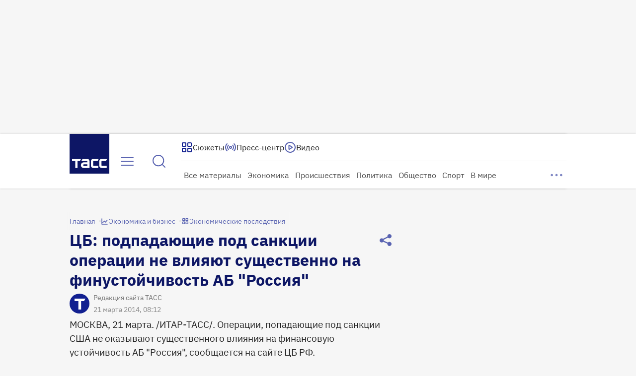

--- FILE ---
content_type: text/html
request_url: https://tns-counter.ru/nc01a**R%3Eundefined*tass_ru/ru/UTF-8/tmsec=mx3_tass_ru/679423319***
body_size: 16
content:
749A6F0E696C701FG1768714271:749A6F0E696C701FG1768714271

--- FILE ---
content_type: application/javascript; charset=UTF-8
request_url: https://tass.ru/_next/static/chunks/1668.7ea9c546ebac8681.js
body_size: 2577
content:
!function(){try{var e="undefined"!=typeof window?window:"undefined"!=typeof global?global:"undefined"!=typeof self?self:{},t=Error().stack;t&&(e._sentryDebugIds=e._sentryDebugIds||{},e._sentryDebugIds[t]="03916ed8-55f2-40a7-95c6-b81175e2313b",e._sentryDebugIdIdentifier="sentry-dbid-03916ed8-55f2-40a7-95c6-b81175e2313b")}catch(e){}}();"use strict";(self.webpackChunk_N_E=self.webpackChunk_N_E||[]).push([[1668],{85290:function(e,t){Object.defineProperty(t,"__esModule",{value:!0}),t.default=function(e){var t=new Date(Date.UTC(e.getFullYear(),e.getMonth(),e.getDate(),e.getHours(),e.getMinutes(),e.getSeconds(),e.getMilliseconds()));return t.setUTCFullYear(e.getFullYear()),e.getTime()-t.getTime()},e.exports=t.default},98658:function(e,t){Object.defineProperty(t,"__esModule",{value:!0}),t.default=function(e){if(null===e||!0===e||!1===e)return NaN;var t=Number(e);return isNaN(t)?t:t<0?Math.ceil(t):Math.floor(t)},e.exports=t.default},41097:function(e,t,r){r.d(t,{Z:function(){return d}});var n={year:0,month:1,day:2,hour:3,minute:4,second:5},a={};function i(e,t,r,n,a,i,u){var o=new Date(0);return o.setUTCFullYear(e,t,r),o.setUTCHours(n,a,i,u),o}var u=/^(Z)$/,o=/^([+-]\d{2})$/,l=/^([+-])(\d{2}):?(\d{2})$/;function d(e,t,r){if(!e||(n=u.exec(e)))return 0;if(n=o.exec(e))return f(d=parseInt(n[1],10))?-(36e5*d):NaN;if(n=l.exec(e)){d=parseInt(n[2],10);var n,a,d,g=parseInt(n[3],10);return f(d,g)?(a=36e5*Math.abs(d)+6e4*g,"+"===n[1]?-a:a):NaN}if(function(e){if(s[e])return!0;try{return new Intl.DateTimeFormat(void 0,{timeZone:e}),s[e]=!0,!0}catch(e){return!1}}(e)){t=new Date(t||Date.now());var D,m=c(r?t:i((D=t).getFullYear(),D.getMonth(),D.getDate(),D.getHours(),D.getMinutes(),D.getSeconds(),D.getMilliseconds()),e);return-(r?m:function(e,t,r){var n=e.getTime()-t,a=c(new Date(n),r);if(t===a)return t;var i=c(new Date(n-=a-t),r);return a===i?a:Math.max(a,i)}(t,m,e))}return NaN}function c(e,t){var r,u,o,l=(o=function(e){if(!a[e]){var t=new Intl.DateTimeFormat("en-US",{hourCycle:"h23",timeZone:"America/New_York",year:"numeric",month:"2-digit",day:"2-digit",hour:"2-digit",minute:"2-digit",second:"2-digit"}).format(new Date("2014-06-25T04:00:00.123Z"));a[e]="06/25/2014, 00:00:00"===t||"‎06‎/‎25‎/‎2014‎ ‎00‎:‎00‎:‎00"===t?new Intl.DateTimeFormat("en-US",{hourCycle:"h23",timeZone:e,year:"numeric",month:"numeric",day:"2-digit",hour:"2-digit",minute:"2-digit",second:"2-digit"}):new Intl.DateTimeFormat("en-US",{hour12:!1,timeZone:e,year:"numeric",month:"numeric",day:"2-digit",hour:"2-digit",minute:"2-digit",second:"2-digit"})}return a[e]}(t)).formatToParts?function(e,t){try{for(var r=e.formatToParts(t),a=[],i=0;i<r.length;i++){var u=n[r[i].type];u>=0&&(a[u]=parseInt(r[i].value,10))}return a}catch(e){if(e instanceof RangeError)return[NaN];throw e}}(o,e):(r=o.format(e),[(u=/(\d+)\/(\d+)\/(\d+),? (\d+):(\d+):(\d+)/.exec(r))[3],u[1],u[2],u[4],u[5],u[6]]),d=i(l[0],l[1]-1,l[2],l[3]%24,l[4],l[5],0).getTime(),c=e.getTime(),f=c%1e3;return d-(c-=f>=0?f:1e3+f)}function f(e,t){return -23<=e&&e<=23&&(null==t||0<=t&&t<=59)}var s={}},59133:function(e,t,r){r.d(t,{Z:function(){return o}});var n=r(98658),a=r(85290),i=r(41097),u={dateTimePattern:/^([0-9W+-]+)(T| )(.*)/,datePattern:/^([0-9W+-]+)(.*)/,YY:/^(\d{2})$/,YYY:[/^([+-]\d{2})$/,/^([+-]\d{3})$/,/^([+-]\d{4})$/],YYYY:/^(\d{4})/,YYYYY:[/^([+-]\d{4})/,/^([+-]\d{5})/,/^([+-]\d{6})/],MM:/^-(\d{2})$/,DDD:/^-?(\d{3})$/,MMDD:/^-?(\d{2})-?(\d{2})$/,Www:/^-?W(\d{2})$/,WwwD:/^-?W(\d{2})-?(\d{1})$/,HH:/^(\d{2}([.,]\d*)?)$/,HHMM:/^(\d{2}):?(\d{2}([.,]\d*)?)$/,HHMMSS:/^(\d{2}):?(\d{2}):?(\d{2}([.,]\d*)?)$/,timeZone:/(Z|[+-]\d{2}(?::?\d{2})?| UTC| [a-zA-Z]+\/[a-zA-Z_]+(?:\/[a-zA-Z_]+)?)$/};function o(e,t){if(arguments.length<1)throw TypeError("1 argument required, but only "+arguments.length+" present");if(null===e)return new Date(NaN);var r=t||{},o=null==r.additionalDigits?2:n(r.additionalDigits);if(2!==o&&1!==o&&0!==o)throw RangeError("additionalDigits must be 0, 1 or 2");if(e instanceof Date||"object"==typeof e&&"[object Date]"===Object.prototype.toString.call(e))return new Date(e.getTime());if("number"==typeof e||"[object Number]"===Object.prototype.toString.call(e))return new Date(e);if(!("string"==typeof e||"[object String]"===Object.prototype.toString.call(e)))return new Date(NaN);var d=function(e){var t,r={},n=u.dateTimePattern.exec(e);if(n?(r.date=n[1],t=n[3]):(n=u.datePattern.exec(e))?(r.date=n[1],t=n[2]):(r.date=null,t=e),t){var a=u.timeZone.exec(t);a?(r.time=t.replace(a[1],""),r.timeZone=a[1].trim()):r.time=t}return r}(e),c=function(e,t){var r,n=u.YYY[t],a=u.YYYYY[t];if(r=u.YYYY.exec(e)||a.exec(e)){var i=r[1];return{year:parseInt(i,10),restDateString:e.slice(i.length)}}if(r=u.YY.exec(e)||n.exec(e)){var o=r[1];return{year:100*parseInt(o,10),restDateString:e.slice(o.length)}}return{year:null}}(d.date,o),m=c.year,w=function(e,t){if(null===t)return null;if(0===e.length)return(n=new Date(0)).setUTCFullYear(t),n;if(r=u.MM.exec(e))return(n=new Date(0),s(t,a=parseInt(r[1],10)-1))?(n.setUTCFullYear(t,a),n):new Date(NaN);if(r=u.DDD.exec(e)){n=new Date(0);var r,n,a,i,o=parseInt(r[1],10);return!function(e,t){if(t<1)return!1;var r=f(e);return(!r||!(t>366))&&(!!r||!(t>365))}(t,o)?new Date(NaN):(n.setUTCFullYear(t,0,o),n)}if(r=u.MMDD.exec(e)){n=new Date(0),a=parseInt(r[1],10)-1;var d=parseInt(r[2],10);return s(t,a,d)?(n.setUTCFullYear(t,a,d),n):new Date(NaN)}if(r=u.Www.exec(e))return g(t,i=parseInt(r[1],10)-1)?l(t,i):new Date(NaN);if(r=u.WwwD.exec(e)){i=parseInt(r[1],10)-1;var c=parseInt(r[2],10)-1;return g(t,i,c)?l(t,i,c):new Date(NaN)}return null}(c.restDateString,m);if(isNaN(w)||!w)return new Date(NaN);var N,p=w.getTime(),Y=0;if(d.time&&isNaN(Y=function(e){if(t=u.HH.exec(e))return D(r=parseFloat(t[1].replace(",",".")))?r%24*36e5:NaN;if(t=u.HHMM.exec(e))return D(r=parseInt(t[1],10),n=parseFloat(t[2].replace(",",".")))?r%24*36e5+6e4*n:NaN;if(t=u.HHMMSS.exec(e)){r=parseInt(t[1],10),n=parseInt(t[2],10);var t,r,n,a=parseFloat(t[3].replace(",","."));return D(r,n,a)?r%24*36e5+6e4*n+1e3*a:NaN}return null}(d.time)))return new Date(NaN);if(d.timeZone||r.timeZone){if(isNaN(N=(0,i.Z)(d.timeZone||r.timeZone,new Date(p+Y))))return new Date(NaN)}else N=a(new Date(p+Y)),N=a(new Date(p+Y+N));return new Date(p+Y+N)}function l(e,t,r){t=t||0,r=r||0;var n=new Date(0);n.setUTCFullYear(e,0,4);var a=7*t+r+1-(n.getUTCDay()||7);return n.setUTCDate(n.getUTCDate()+a),n}var d=[31,28,31,30,31,30,31,31,30,31,30,31],c=[31,29,31,30,31,30,31,31,30,31,30,31];function f(e){return e%400==0||e%4==0&&e%100!=0}function s(e,t,r){if(t<0||t>11)return!1;if(null!=r){if(r<1)return!1;var n=f(e);if(n&&r>c[t]||!n&&r>d[t])return!1}return!0}function g(e,t,r){return!(t<0)&&!(t>52)&&(null==r||!(r<0)&&!(r>6))}function D(e,t,r){return(null==e||!(e<0)&&!(e>=25))&&(null==t||!(t<0)&&!(t>=60))&&(null==r||!(r<0)&&!(r>=60))}},91668:function(e,t,r){r.d(t,{Z:function(){return i}});var n=r(41097),a=r(59133);function i(e,t,r){var i=(0,a.Z)(e,r),u=(0,n.Z)(t,i,!0),o=new Date(i.getTime()-u),l=new Date(0);return l.setFullYear(o.getUTCFullYear(),o.getUTCMonth(),o.getUTCDate()),l.setHours(o.getUTCHours(),o.getUTCMinutes(),o.getUTCSeconds(),o.getUTCMilliseconds()),l}}}]);